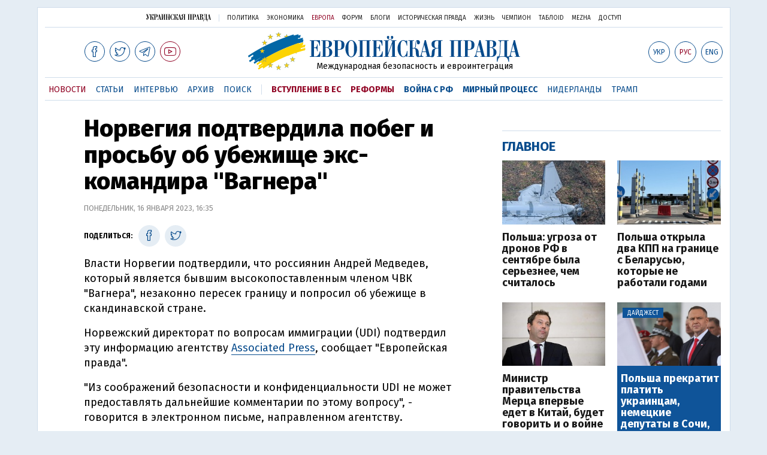

--- FILE ---
content_type: text/html; charset=utf-8
request_url: https://www.eurointegration.com.ua/rus/news/2023/01/16/7154248/
body_size: 17375
content:
<!DOCTYPE html>
<html lang="ru">
<head>
   
<script async src="https://cdn.onthe.io/io.js/BatfCWqbjmxr"></script>
   
<script>
    window._io_config = window._io_config || {};
    window._io_config["0.2.0"] = window._io_config["0.2.0"] || [];
    window._io_config["0.2.0"].push({
        page_url: "https://www.eurointegration.com.ua/rus/news/2023/01/16/7154248/",
        page_url_canonical: "/news/2023/01/16/7154248/",
        page_title: "Норвегия подтвердила побег и просьбу об убежище экс-командира &quot;Вагнера&quot;",
        page_type: "article",
        page_language: "ru",

        article_authors: [],
        article_categories: ["Норвегия"],
        article_subcategories: ["Норвегия"],
        article_type: "news",
        article_word_count: "310",
        article_publication_date: "Mon, 16 Jan 2023 16:35:08 +0200"

    });
    </script>

   
<title>Норвегия подтвердила побег и просьбу об убежище экс-командира ''Вагнера'' | Европейская правда</title>
   
<meta name="viewport" content="width=device-width,initial-scale=1,maximum-scale=1,user-scalable=yes">
   
<link href="https://fonts.googleapis.com/css?family=Fira+Sans:400,400i,700,700i,800,800i&amp;subset=cyrillic" rel="stylesheet">
<link rel="stylesheet" href="/misc/v3/index.css?v=26">
<link rel="stylesheet" href="/misc/v3/responsive.css?v=18">



<script src="/misc/v3/jquery-1.9.1.min.js"></script>
   
<script src="/misc/v3/common.js?v=9"></script>
   
<script src="/misc/v3/matchMedia.js"></script>


   
<script src="/misc/v3/endless_rus.js?v=3"></script>

   
<meta name="google-site-verification" content="tWwp9J-eMNf-6HWgQzkKELIHtAw9jQO63DHPWqBo-rc" />



   
<meta name="robots" content="index,follow">


   
<link rel="canonical" href="https://www.eurointegration.com.ua/rus/news/2023/01/16/7154248/" />

   
<link rel="amphtml" href="https://www.eurointegration.com.ua/rus/news/2023/01/16/7154248/index.amp" />

   
<link rel="alternate" href="https://www.eurointegration.com.ua/rus/news/2023/01/16/7154248/" hreflang="ru" /><link rel="alternate" href="https://www.eurointegration.com.ua/news/2023/01/16/7154248/" hreflang="uk" />
    
    
   
<meta property="og:title" content="Норвегия подтвердила побег и просьбу об убежище экс-командира “Вагнера”"/>
   
<meta property="og:type" content="politician"/>

   
<meta property="og:url" content="https://www.eurointegration.com.ua/rus/news/2023/01/16/7154248/"/>
   
<meta property="og:image" content="https://img.eurointegration.com.ua/images/doc/d/a/da939aa-8.jpg"/>
   
<meta property="og:site_name" content="Европейская правда"/>
   
<meta property="fb:app_id" content="552500884859152"/>
   
<meta property="og:description"  content="Власти Норвегии подтвердили, что россиянин Андрей Медведев, который является бывшим высокопоставленным членом ЧВК “Вагнера”, незаконно пересек границу и попросил об убежище в скандинавской стране."/>


   
<meta name="twitter:card" content="summary_large_image">
   
<meta name="twitter:site" content="@EuropeanPravda">
   
<meta name="twitter:title" content="Норвегия подтвердила побег и просьбу об убежище экс-командира “Вагнера”">
   
<meta name="twitter:description" content="Власти Норвегии подтвердили, что россиянин Андрей Медведев, который является бывшим высокопоставленным членом ЧВК “Вагнера”, незаконно пересек границу и попросил об убежище в скандинавской стране.">
   
<meta name="twitter:image:src" content="https://img.eurointegration.com.ua/images/doc/d/a/da939aa-8.jpg">





<script type="application/ld+json">
{
    "@context": "https://schema.org",
    "@type": "NewsArticle",
    "headline": "Норвегия подтвердила побег и просьбу об убежище экс-командира \"Вагнера\"",
    "name": "Норвегия подтвердила побег и просьбу об убежище экс-командира \"Вагнера\"",
    "datePublished": "2023-01-16T16:35:08+02:00",
    "dateModified": "2023-01-16T16:35:08+02:00",
    "description": "Власти Норвегии подтвердили, что россиянин Андрей Медведев, который является бывшим высокопоставленным членом ЧВК “Вагнера”, незаконно пересек границу и попросил об убежище в скандинавской стране.",
    "mainEntityOfPage": {
        "@type":"WebPage",
        "@id":"https://www.eurointegration.com.ua/rus/news/2023/01/16/7154248/"
    },
    "author": {
        "@type": "Organization",
        "name": "Европейская правда"
    },
    "image": {
        "@type": "ImageObject",
        "url": "https://img.eurointegration.com.ua/images/doc/d/a/da939aa-8.jpg",
        "width": 644,
        "height": 530
    },
    "publisher": {
        "@type": "Organization",
        "name": "Европейская правда",
        "logo": {
            "@type": "ImageObject",
            "url": "https://img.eurointegration.com.ua/images/publisher-euro-logo.png",
            "width": 445,
            "height": 60
        }
    }
}
</script>


   
<link title="" type="application/rss+xml" rel="alternate" href="http://www.eurointegration.com.ua/rss/">
   
<link rel="shortcut icon" href="/favicon.ico">




<style>
.thumb-wrap {
  position: relative;
  padding-bottom: 56.25%; 
  height: 0;
  overflow: hidden;
}
.thumb-wrap iframe {
  position: absolute;
  top: 0;
  left: 0;
  width: 100%;
  height: 100%;
  border-width: 0;
  outline-width: 0;
}
.jc-right:before {content: "\e60e";}
.jc-left:before {content: "\e60d";}
</style>


<style type="text/css">
<!--

.zoomimg:after {background-image: url(https://www.eurointegration.com.ua/files/2/f/2f3dee0-zoom1.svg) !important;}

@media screen and (min-width: 921px) {
.top_all_sections .top_menu__link:first-child {margin-left: 12px; margin-right: 12px;}
.top_options .top_options__item:last-child {margin-left: 12px; margin-right: 12px;}
}

@media screen and (max-width: 600px) {
.post__social__item {width: 36px; min-width: 36px;}
}
@media screen and (min-width: 780px) and (max-width: 920px) {
.post__social__item {min-width: 36px;}
}

.layout_section_inner .content_column {width: 95%;}

@media screen and (max-width: 920px) {
.modal_local {top: 98px !important;}
}

.article_main .article__date {font: 12px/1.3em fira sans, Arial, sans-serif;}
.article_img .article__media {margin-right: 10px;}
@media screen and (max-width: 920px) {
.layout_news_inner .right_column_content {display: none;}
}

.article_story_grid .article__date {font: 12px/1.3em fira sans, Arial, sans-serif;}
.article_main .article__subtitle {font: 17px/1.1em fira sans, Arial, sans-serif;}
.article_story_grid .article__title a:after {margin: 0 10px;}
.article_choice .article__title a:after {margin: 0 10px;}
.label {font: 22px/1em fira sans, Arial, sans-serif; font-weight: bold;}
.common_content_articles .label {padding-bottom: 14px;}
.news > div.article_img:first-child {margin-top: 10px;}
.post__text ol {list-style: decimal; display: block; margin-block-start: 0; margin-block-end: 1em; margin-inline-start: 0px; margin-inline-end: 0px; padding-inline-start: 20px; padding-left: 32px;}
.post__text ol li {position: relative; padding: 10px 0 10px 10px;}
.post__text ul {list-style: none; display: block; margin-block-start: 0; margin-block-end: 1em; margin-inline-start: 0px; margin-inline-end: 0px; padding-inline-start: 20px;}
.post__text ul li {position: relative; padding: 10px 0 10px 10px;}
.post__text ul li:before {content: ''; width: 9px; height: 9px; border-radius: 50%; background: #111; position: absolute; left: -18px; top: 18px; z-index: 2;}
.advtext_mob {display: block; font-family: 'proxima_nova_rgregular', Arial,sans-serif; font-size: 9px; color: #bbb; text-transform: uppercase; text-align: left; margin-top: 5px; margin-bottom: 5px;}
@media screen and (min-width: 500px) {.advtext_mob {display: none;}}

.fb_iframe_widget_fluid_desktop, .fb_iframe_widget_fluid_desktop span, .fb_iframe_widget_fluid_desktop iframe {width: 100% !important;}
@media screen and (max-width: 920px) {
.article__topic {width: 100%; padding: 12px 0 12px 0; float: none;}
}
.modal-content {font-family: fira,Arial,sans-serif; font-weight: 600;}

@media screen and (max-width: 640px) {
.all-menu__additional {display: block; width: 100%; margin-top: 10px;}
.modal_local {overflow: auto; height: 100vh;}
}

@media screen and (min-width: 1024px) {.block_post_small {width: 705px; margin: 0 auto;}}
.post__photo img {width: 100%; height: auto;}

.block_side_banner > * {display: none;}
.block_side_banner > *:not(script):not(style) {display: block; margin: 0 auto 15px auto;}

.post__text h3, .post__text h3 b, .post__text h3 strong, .header1, .header1 b, .header1 strong {
    font: 25px/1.1em 'fira', Arial, sans-serif; font-weight: 600;
    margin: 15px 0 10px 0;
    text-align: left !important;
    background: none;
}

.hl, .left_border {background: #e5edf4; padding: 20px !important; margin: 10px -15px; font-size: 19px; line-height: 1.3em;}
.hl_info {background: #fff; border: #cfddeb 1px solid; color: #444; padding: 15px !important; margin: 10px -15px 10px 15px; font-size: 15px;} 

.top_content_article .article_main {height: calc(100% – 15px);}
.post__text h3, .post__text h3 b, .post__text h3 strong, .header1, .header1 b, .header1 strong {
    font: 25px/1.1em fira sans, Arial, sans-serif;
}

.post__service_bottom {margin-bottom: 20px;}

.fh .layout_main {padding-top: 25px;}
.header1, .header1 b, .header1 strong {font-weight: 700;}
-->
</style>


<script>
	$( document ).ready(function() {
		moveTopBanner();
	})
           
$( window ).resize(function() {
moveTopBanner();
	}).resize();
               

function  moveTopBanner() {
		var $div;
		var mq = window.matchMedia("(min-width: 920px)");

		if (mq.matches) {
			$div = $('.top_content > .unit_fpage-banner');
            console.log ('1');
			if ($div.length) {
				$div.remove();
				$div.eq(0).prependTo('.common_content_articles');
			}
		} else {
			$div = $('.common_content_articles > .unit_fpage-banner');
             console.log ('2');
			if ($div.length) {
				$div.remove();
				$div.eq(0).appendTo('.top_content');
			}
		}
	}

 </script>

       
      
<style>
           .top_content .unit_fpage-banner {order: 1; width: 100%; padding-left: 12px; padding-right: 12px;}
       </style>


<!-- GA -->

<script>
  (function(i,s,o,g,r,a,m) { i['GoogleAnalyticsObject']=r;i[r]=i[r]||function() { 
  (i[r].q=i[r].q||[]).push(arguments) } ,i[r].l=1*new Date();a=s.createElement(o),
  m=s.getElementsByTagName(o)[0];a.async=1;a.src=g;m.parentNode.insertBefore(a,m)
   } )(window,document,'script','//www.google-analytics.com/analytics.js','ga');
  ga('create', 'UA-554376-13', 'auto');
  ga('send', 'pageview');
</script>


<script async src="https://pagead2.googlesyndication.com/pagead/js/adsbygoogle.js?client=ca-pub-4177955927398446"
     crossorigin="anonymous"></script>


<!--script async="async" src="https://securepubads.g.doubleclick.net/tag/js/gpt.js"></script>
<script async="async" src="https://cdn.membrana.media/egr/ym.js"></script>
<script>
    window.yieldMasterCmd = window.yieldMasterCmd || [];
    window.yieldMasterCmd.push(function() {
        window.yieldMaster.init({
            pageVersionAutodetect: true
        });
    });
</script-->



<!--style>
    .nts-ad {display: flex; flex-direction: column; align-items: center; justify-content: center}
    .nts-ad-h100 {height: 100px; overflow: hidden}
    .nts-ad-h200 {height: 200px; overflow: hidden}
    .nts-ad-h280 {height: 280px; overflow: hidden}
    .nts-ad-h600 {height: 600px; justify-content: flex-start}
    .mtb10 {margin-top: 20px; margin-bottom: 20px}
@media (max-width: 920px) {
        .nts-ad[data-ym-ad="EGR_SBR_1"], .nts-ad[data-ym-ad="EGR_SBR_2"] {display: none}
    }

@media(max-width: 640px) { 
        .nts-ad[data-ym-ad="EGR_ATA"] {height: 100px}
    }

@media(min-width: 921px) { 
        .nts-ad[data-ym-ad="EGR_BTA"] {height: 250px}
    }

@media (min-width: 921px) {
        .nts-ad[data-ym-ad="EGR_ITA"] {display: none}
    }

.fh .layout_article .layout_article_inner, .fh .layout_section .layout_section_inner {
    padding-top: 175px;
}

@media screen and (max-width: 920px) {
    .fh .layout_article .layout_article_inner, .fh .layout_section .layout_section_inner {
        padding-top: 138px;
    }
}

@media screen and (max-width:480px) {
.fh .layout_main_section .layout_news_inner, fh .layout_article .layout_article_inner, .fh .layout_section .layout_section_inner {
    padding-top: 98px
  }
}

.post__text h2 {padding: 18px 0 10px 0; font-size: 30px; line-height: 1.15em;}
@media screen and (max-width: 480px) {.post__text h2 {font-size: 24px;}}

</style-->


<!--script id="kGAnWxJiMeJ" data-sdk="1.0.5" data-cfasync="false" src="https://html-load.com/loader.min.js" charset="UTF-8" data="vkds2ucpkck5k9kspkipnjwv052028jokfpkskcrj28ksg2828kckfp5kcrkj28okfpkc28kgkcf2ckskskfp5g2028k2okfpk5218kmkcki21jk5v0kfp2gnfjwv02gp2iko" onload="(function() { let l=!1,k=Math.random().toString(),a='html-load.com';window.addEventListener('message',e=> { e.data===k+'_as_res'&&(l=!0) } ),window.postMessage(k+'_as_req','*'),new Promise(e=> { let t=Math.random().toString(),r=Math.random().toString();window.addEventListener('message',e=>e.data===t&&window.postMessage(r,'*')),window.addEventListener('message',t=>t.data===r&&e()),window.postMessage(t,'*') } ).then(()=> { window.setTimeout(()=> { if(!l) { setInterval(()=>document.querySelectorAll('link,style').forEach((e)=>e.remove()),100);let e=atob('RmFpbGVkIHRvIGxvYWQgd2Vic2l0ZSBwcm9wZXJseSBzaW5jZSA')+a+atob('IGlzIGJsb2NrZWQuIFBsZWFzZSBhbGxvdyA')+a;throw alert(e),fetch('https://error-report.com/report?type=loader_light&url='+btoa(location.href)+'&error='+btoa(e), { method:'POST' } ).then(e=>e.text()).then(t=> { let r=document.createElement('iframe');r.src='https://report.error-report.com/modal?eventId='+t+'&error='+btoa(e)+'&domain='+a,r.setAttribute('style','width: 100vw; height: 100vh; z-index: 2147483647; position: fixed; left: 0; top: 0;'),document.body.appendChild(r);let o=e=> { 'close-error-report'===e.data&&(r.remove(),window.removeEventListener('message',o)) } ;window.addEventListener('message',o) } ).catch(e=> { confirm(navigator.language.toLowerCase().startsWith('ko')?decodeURIComponent(escape(atob('[base64]'))):atob('[base64]'))?location.href='https://report.error-report.com/modal?eventId=&error='+btoa(e.toString())+'&domain='+a:location.reload() } ),Error(e) }  } ,1e3) } ); } )()" onerror="(function() { let e=document.getElementById('kGAnWxJiMeJ'),t=document.createElement('script');for(let r=0;r<e.attributes.length;r++)t.setAttribute(e.attributes[r].name,e.attributes[r].value);let s=new window.URL(e.src),a=['html-load.com','fb.html-load.com','content-loader.com','fb.content-loader.com'];if(void 0===window.as_retry&&(window.as_retry=0),window.as_retry>=a.length) { setInterval(()=>document.querySelectorAll('link,style').forEach((e)=>e.remove()),100);let o=atob('RmFpbGVkIHRvIGxvYWQgd2Vic2l0ZSBwcm9wZXJseSBzaW5jZSA')+a[0]+atob('IGlzIGJsb2NrZWQuIFBsZWFzZSBhbGxvdyA')+a[0];throw alert(o),fetch('https://error-report.com/report?type=loader_light&url='+btoa(location.href)+'&error='+btoa(o), { method:'POST' } ).then(e=>e.text()).then(e=> { let r=document.createElement('iframe');r.src='https://report.error-report.com/modal?eventId='+e+'&error='+btoa(o)+'&domain='+a[0],r.setAttribute('style','width: 100vw; height: 100vh; z-index: 2147483647; position: fixed; left: 0; top: 0;'),document.body.appendChild(r);let f=e=> { 'close-error-report'===e.data&&(r.remove(),window.removeEventListener('message',f)) } ;window.addEventListener('message',f) } ).catch(o=> { let l=navigator.language.toLowerCase().startsWith('ko')?decodeURIComponent(escape(atob('[base64]'))):atob('[base64]');confirm(l)?location.href='https://report.error-report.com/modal?eventId=&error='+btoa(o.toString())+'&domain='+a[0]:location.reload() } ),Error(o) } s.host=a[window.as_retry++],t.setAttribute('src',s.href),t.setAttribute('as-async','true'),e.setAttribute('id', e.getAttribute('id')+'_'),e.parentNode.insertBefore(t,e),e.remove(); } )()"></script-->


<style>
.post__text h2 {
    padding: 18px 0 10px 0;
    font-size: 30px;
    line-height: 1.15em;
}

@media screen and (max-width: 480px) {
    .post__text h2 {
        font-size: 24px;
    }
}
</style>

</head>

<body>


<div class="unit_header-banner">

</div>

<header class="header">
   
<div class="layout">
       
<nav class="block block_project_menu">
           
<ul class="project_menu layout_width">
<li class="project_menu__item">
   
<a href="//www.pravda.com.ua/rus/" class="main_up_logo_rus">Украинская правда</a>
</li>
<li class="project_menu__item">
   
<span class="project_menu__spacer"></span>
</li>
<li class="project_menu__item">
   
<a href="//www.pravda.com.ua/rus/" class="project_menu__link">Политика</a>
</li>
<li class="project_menu__item">
   
<a href="//www.epravda.com.ua/rus/" class="project_menu__link">Экономика</a>
</li>
<li class="project_menu__item">
   
<a href="//www.eurointegration.com.ua/rus/" class="project_menu__link project_menu__link_active">Европа</a>
</li>
<li class="project_menu__item">
   
<a href="//forum.pravda.com.ua" class="project_menu__link">Форум</a>
</li>
<li class="project_menu__item">
   
<a href="//blogs.pravda.com.ua" class="project_menu__link">Блоги</a>
</li>
<li class="project_menu__item">
   
<a href="//www.istpravda.com.ua" class="project_menu__link">Историческая правда</a>
</li>
<li class="project_menu__item">
   
<a href="//life.pravda.com.ua" class="project_menu__link">Жизнь</a>
</li>
<li class="project_menu__item">
   
<a href="//champion.com.ua" class="project_menu__link">Чемпион</a>
</li>
<li class="project_menu__item">
   
<a href="//tabloid.pravda.com.ua" class="project_menu__link">ТаблоID</a>
</li>
<li class="project_menu__item">
   
<a href="//mezha.media/" class="project_menu__link">Mezha</a>
</li>
<li class="project_menu__item">
   
<a href="//dostup.pravda.com.ua" class="project_menu__link">Доступ</a>
</li>

           
</ul>
       
</nav>
       
<div class="header__content">
           
<div class="layout__inner_head">
               
<div class="top_all_sections ">
                   
<a class="top_menu__link modal_menu_open menu-link" onclick="return false; ><span class="icon-menu"></span></a>
                   
<a href="https://www.facebook.com/eupravda" target="_blank" class="top__social__item"><span class="icon-facebook"></span></a>
                   
<a href="https://twitter.com/EuropeanPravda" target="_blank" class="top__social__item"><span class="icon-twitter"></span></a>
            	  
<a href="https://t.me/EurointegrationComUA" target="_blank" class="top__social__item"><span class="icon-telegram"></span></a>
                  
<a href="https://www.youtube.com/@EuroPravda" target="_blank" class="top__social__item top__social__item_red"><span class="icon-youtube"></span></a>
               
</div>
               
<div class="top_options">
                   
<!--<a href="" class="top_options__item top_options__item_lang"><span class="options_text"><span class="">Укр</span> / <span class=" top_options__item_active">Рус</span></span></a>-->
                    
                   
<a href="/news/2023/01/16/7154248/" class="top_options__item top_options__item_lang"><span class="options_text">Укр</span></a>
                   
<a href="/rus/news/2023/01/16/7154248/" class="top_options__item top_options__item_active top_options__item_lang"><span class="options_text">Рус</span></a>
                   
<a href="/eng/" class="top_options__item top_options__item_lang"><span class="options_text">Eng</span></a>
                    
                   
<a href="https://www.eurointegration.com.ua/rus/search/" onclick="return false;  class="top_options__item top_options__item_search modal_search_open search-link"><span class="icon-search"></span></a>
               
</div>
                
               
<div class="main_logo">
                   
<h1><a class="main_logo__link" href="/rus/"><span class="main_logo__symbol"></span><span class="main_logo__image_rus">Европейская правда</span></a></h1>
                   
<div class="main_logo__description">Международная безопасность и евроинтеграция</div>
               
</div>
           
</div>

           
<div data-vr-zone="Mobile main menu" class="modal_menu modal_local">
               
<div class="close-link-menu">
                   
<div><a onclick="return false;  href=""><span class="icon-close"></span></a></div>
               
</div>
               
<div class="layout">
                   
<div class="layout__inner">
                       
<div class="wide-nav">
                           
<ul class="all-menu__main">

                               
<li data-vr-contentbox="Навигатор" data-vr-contentbox-url="http://navigator.eurointegration.com.ua" target="_blank" class="all-menu__main__item">
                                   
<a data-vr-headline href="http://navigator.eurointegration.com.ua" target="_blank" class="all-menu__main__link">Навигатор</a>
                               
</li>

                               
<li data-vr-contentbox="Новости" data-vr-contentbox-url="/rus/news/" class="all-menu__main__item">
                                   
<a data-vr-headline href="/rus/news/" class="all-menu__main__link">Новости</a>
                               
</li>

                               
<li data-vr-contentbox="Темы" data-vr-contentbox-url="/rus/tags/" class="all-menu__main__item">
                                   
<a data-vr-headline href="/rus/tags/" class="all-menu__main__link">Темы</a>
                               
</li>

                               
<li data-vr-contentbox="Статьи" data-vr-contentbox-url="/rus/articles/" class="all-menu__main__item">
                                   
<a data-vr-headline href="/rus/articles/" class="all-menu__main__link">Статьи</a>
                               
</li>

                               
<li data-vr-contentbox="Интервью" data-vr-contentbox-url="/rus/interview/" class="all-menu__main__item">
                                   
<a data-vr-headline href="/rus/interview/" class="all-menu__main__link">Интервью</a>
                               
</li>

                               
<li data-vr-contentbox="Колонки" data-vr-contentbox-url="/rus/experts/" class="all-menu__main__item">
                                   
<a data-vr-headline href="/rus/experts/" class="all-menu__main__link">Колонки</a>
                               
</li>

                               
<li data-vr-contentbox="Архив" data-vr-contentbox-url="/rus/archives/" class="all-menu__main__item">
                                   
<a data-vr-headline href="/rus/archives/" class="all-menu__main__link">Архив</a>
                               
</li>

                               
<li data-vr-contentbox="Поиск" data-vr-contentbox-url="/rus/search/" class="all-menu__main__item">
                                   
<a data-vr-headline href="/rus/search/" class="all-menu__main__link">Поиск</a>
                               
</li>

                           
</ul>
                           
<ul class="all-menu__sections">

<li class="all-menu__sections__item"> <a href="/rus/tags/eu-ukraine/" class="all-menu__sections__link top_menu__link_selected_red">Вступление в ЕС</a> </li> <li class="all-menu__sections__item"> <a href="/rus/tags/reforms/" class="all-menu__sections__link top_menu__link_selected_red">Реформы</a> </li> <li class="all-menu__sections__item"> <a href="/rus/tags/russian-crisis/" class="all-menu__sections__link">Война с РФ</a> </li> <li class="all-menu__sections__item"> <a href="/rus/tags/peace-talks/" class="all-menu__sections__link">Мирный процесс</a> </li> <li class="all-menu__sections__item"> <a href="/rus/tags/netherlands/" class="all-menu__sections__link">Нидерланды</a> </li> <li class="all-menu__sections__item"> <a href="/rus/tags/trump/" class="all-menu__sections__link">Трамп</a> </li>

                           
</ul>
                           
<ul class="all-menu__additional">
<li class="all-menu__additional__item">
   
<a href="//www.pravda.com.ua/rus/" class="all-menu__additional__link">Украинская правда</a>
</li>
<li class="all-menu__additional__item">
   
<a href="//www.epravda.com.ua/rus/" class="all-menu__additional__link">Экономика</a>
</li>
<li class="all-menu__additional__item">
   
<a href="//www.eurointegration.com.ua/rus/" class="all-menu__additional__link all-menu__additional__link_active">Европа</a>
</li>
<li class="all-menu__additional__item">
   
<a href="//forum.pravda.com.ua" class="all-menu__additional__link">Форум</a>
</li>
<li class="all-menu__additional__item">
   
<a href="//blogs.pravda.com.ua" class="all-menu__additional__link">Блоги</a>
</li>
<li class="all-menu__additional__item">
   
<a href="//www.istpravda.com.ua" class="all-menu__additional__link">Историческая правда</a>
</li>
<li class="all-menu__additional__item">
   
<a href="//life.pravda.com.ua" class="all-menu__additional__link">Жизнь</a>
</li>
<li class="all-menu__additional__item">
   
<a href="//tabloid.pravda.com.ua" class="all-menu__additional__link">ТаблоID</a>
</li>
<li class="all-menu__additional__item">
   
<a href="//mezha.media/" class="all-menu__additional__link">Mezha</a>
</li>
<li class="all-menu__additional__item">
   
<a href="//dostup.pravda.com.ua" class="all-menu__additional__link">Доступ</a>
</li>
                           
</ul>
                            
                           
<div class="menu-social">
                               
<a class="menu-social__item" href="https://www.facebook.com/eupravda" target="_blank"><span class="icon-facebook"></span></a>
                               
<a class="menu-social__item" href="https://twitter.com/EuropeanPravda" target="_blank"><span class="icon-twitter"></span></a>
                               
<a class="menu-social__item" href="https://t.me/EurointegrationComUA" target="_blank"><span class="icon-telegram"></span></a>
                               
<a class="menu-social__item menu-social__item_red" href="https://www.youtube.com/@EuroPravda" target="_blank"><span class="icon-youtube"></span></a>
                           
</div>
                       
</div>
                   
</div>
               
</div>
           
</div>

           
<div class="modal modal_search modal_local">
               
<div class="close-link close-link-search">
                   
<div><a onclick="return false;  href=""><span class="icon-close"></span></a></div>
               
</div>
               
<div class="layout">
                   
<div class="dialog dialog_search">
                       
<div class="search-container">
                           
<form action="https://www.eurointegration.com.ua/rus/search/" method="get">
                               
<div class="search-form">
                                   
<div><input name="search" class="search-field" type="text" placeholder="Что вы ищете?"></div>
                                   
<div><input class="search-button" type="submit" value="Найти"></div>
                               
</div>
                           
</form>
                       
</div>
                   
</div>
               
</div>
           
</div>
       
</div>
        
       
<div id="current_id" style="display: none;">7154248</div>
       
<nav data-vr-zone="Main menu" class="block block_menu">
           
<div class="layout__width">
               
<div class="nav-wrapper priority-nav">
                   
<ul class="top_menu">

                       
<li data-vr-contentbox="Новости" data-vr-contentbox-url="/rus/news/" class="top_menu__item">
                           
<a data-vr-headline href="/rus/news/" class="top_menu__link top_menu__link_active">Новости</a>
                       
</li>

                       
<li data-vr-contentbox="Статьи" data-vr-contentbox-url="/rus/articles/" class="top_menu__item">
                           
<a data-vr-headline href="/rus/articles/" class="top_menu__link">Статьи</a>
                       
</li>

                       
<li data-vr-contentbox="Интервью" data-vr-contentbox-url="/rus/interview/" class="top_menu__item">
                           
<a data-vr-headline href="/rus/interview/" class="top_menu__link">Интервью</a>
                       
</li>

                       
<li data-vr-contentbox="Архив" data-vr-contentbox-url="/rus/archives/" class="top_menu__item">
                           
<a data-vr-headline href="/rus/archives/" class="top_menu__link">Архив</a>
                       
</li>

                       
<li data-vr-contentbox="Поиск" data-vr-contentbox-url="/rus/search/" class="top_menu__item">
                           
<a data-vr-headline href="/rus/search/" class="top_menu__link">Поиск</a>
                       
</li>


                       
<li class="top_menu__item">
                           
<span class="top_menu__spacer"></span>
                       
</li>


<li class="top_menu__item"> <a href="/rus/tags/eu-ukraine/" id="7134960" class="top_menu__link top_menu__link_selected_red">Вступление в ЕС</a> </li> <li class="top_menu__item"> <a href="/rus/tags/reforms/" id="7212963" class="top_menu__link top_menu__link_selected_red">Реформы</a> </li> <li class="top_menu__item"> <a href="/rus/tags/russian-crisis/" id="7133593" class="top_menu__link top_menu__link_selected">Война с РФ</a> </li> <li class="top_menu__item"> <a href="/rus/tags/peace-talks/" id="7205977" class="top_menu__link top_menu__link_selected">Мирный процесс</a> </li> <li class="top_menu__item"> <a href="/rus/tags/netherlands/" id="7079348" class="top_menu__link">Нидерланды</a> </li> <li class="top_menu__item"> <a href="/rus/tags/trump/" id="7079497" class="top_menu__link">Трамп</a> </li>

                   
</ul>
               
</div>
           
</div>
       
</nav>
   
</div>
   
</div>
</header>
<div class="layout layout_main layout_news" id="endless7154248">
   
<div class="layout_news_inner">
       
<div class="article_content">
           
<div class="content_news_column">
               
<article class="post">
                   
<header class="post__header">
                       
<h1 class="post__title">Норвегия подтвердила побег и просьбу об убежище экс-командира "Вагнера"</h1>
                       
<div class="post__time">Понедельник, 16 января 2023, 16:35</div>
                   
</header>
                   
<div class="block_post">
                       
<aside class="post__service">
                           
<div class="post__statistic">

                           
</div>
                            
<script type="text/javascript">
function fb_share(share_url) {
  FB.ui({
    method: 'share',
    href: share_url,
  }, function(response){});
}

function tw_share(share_url, share_title) {
    var loc = share_url;
    var title  = encodeURIComponent(share_title);
    window.open('http://twitter.com/share?url=' + loc + '&text=' + encodeURIComponent(share_title) + '&via=EuropeanPravda&', 'twitterwindow', 'height=450, width=550, top='+($(window).height()/2 - 225) +', left='+$(window).width()/2 +', toolbar=0, location=0, menubar=0, directories=0, scrollbars=0');
}

</script>
                            
                           
<div class="post__social post__social_top">
                               
<span class="post__social_text">Поделиться:</span>
				               
<a href="https://www.facebook.com/sharer/sharer.php?u=https://www.eurointegration.com.ua/rus/news/2023/01/16/7154248/" class="post__social__item post__social__item_facebook" target="_blank"><span class="icon icon-facebook"></span></a>
                               
<!--a href="" onclick="fb_share('https://www.eurointegration.com.ua/rus/news/2023/01/16/7154248/'); return false;" class="post__social__item post__social__item_facebook"><span class="icon icon-facebook"></span></a-->
                               
<a href="" onclick="tw_share('https://www.eurointegration.com.ua/rus/news/2023/01/16/7154248/', 'Норвегия подтвердила побег и просьбу об убежище экс-командира "Вагнера"'); return false;" class="post__social__item post__social__item_twitter"><span class="icon icon-twitter"></span></a>
                            </div>
                        </aside>
                        <div class="post__text" data-io-article-url="https://www.eurointegration.com.ua/rus/news/2023/01/16/7154248/"><p>Власти Норвегии подтвердили, что россиянин Андрей Медведев, который является бывшим высокопоставленным членом ЧВК "Вагнера", незаконно пересек границу и попросил об убежище в скандинавской стране.</p>
<p>Норвежский директорат по вопросам иммиграции (UDI) подтвердил эту информацию агентству <a href="https://apnews.com/" target="_blank">Associated Press</a>, сообщает "Европейская правда".</p>
<p>"Из соображений безопасности и конфиденциальности UDI не может предоставлять дальнейшие комментарии по этому вопросу", - говорится в электронном письме, направленном агентству.</p>
<p>Дело Медведева передали норвежской иммиграционной полиции, а россиянина перевели в Осло, где поместили в центр для нарушителей миграционного законодательства. Полиция Норвегии отказалась комментировать этот случай.</p><div class="main_300_banner_mobile"></div>
<p>На прошлой неделе полиция Норвегии сообщила о незаконном въезде мужчины из России, которого тогда идентифицировали только как "иностранец". Его задержали пограничники. Мужчина зашел в частный дом в пограничной зоне и попросил вызвать полицию.</p>
<div class="image-box image-box_center" style="max-width: 625px;"><img alt="&nbsp;" src="https://img.eurointegration.com.ua/images/doc/5/c/5c477ff-8.jpg" title="" />
<div class="image-box__caption">
<p>Экс-командир "Вагнера" А. Медведев</p>
<p><span style="background-color: #f2fcc4; font-size: 10px; text-transform: uppercase;">ИСТОЧНИК: TELEGRAM GULAGU.NET</span></p>
</div>
</div>
<p>Полиция сообщила, что поздно вечером в четверг российские пограничники проинформировали ее о том, что обнаружили следы на снегу, которые могли свидетельствовать о чьем-то незаконном пересечении границы.</p>
<p>По сообщению норвежского информационного агентства NTB в понедельник, Медведев скрывался с тех пор, как покинул группу "Вагнера" 6 июля после окончания четырехмесячного контракта.</p>
<p>Российское издание "<a href="https://meduza.io/feature/2023/01/16/gulagu-net-byvshiy-naemnik-chvk-vagnera-sbezhal-v-norvegiyu-i-poprosil-politicheskogo-ubezhischa" target="_blank">Медуза</a>" пишет, что Медведев был командиром подразделения, в которое входил Евгений Нужин - наемник "Вагнера", чью казнь кувалдой <a href="https://www.pravda.com.ua/news/2022/11/13/7376139/" target="_blank"><strong>зафиксировали на видео</strong></a>, появившемся в сети в ноябре.</p>
<p>Основатель проекта Gulagu.net (российская правозащитная организация и сайт, борющийся с пытками. - Ред.) Владимир Осечкин <a href="https://t.me/NetGulagu/4241" target="_blank">сообщил</a>, что Медведев перешел границу с Норвегией в районе населенного пункта Никель Мурманской области.</p>
<div class="article__topic">
    <div class="article__topic__title"></div>

    <div class="article article_topic">

        <div class="article__title"><a href="/rus/news/2023/01/9/7153820/">В США обеспокоены ростом влияния ЧВК "Вагнера" в Сербии, Беларуси и Африке - СМИ</a></div>
    </div>
</div><p></p>
<p>Осечкин подчеркнул, что это впервые из РФ в Европу за все время с начала войны против Украины сбежал бывший командир одного из подразделений по сути террористической группы "Вагнера", который согласился давать показания и разоблачать олигарха и террориста Евгения Пригожина.</p>
<p>По словам Осечкина, Медведев был свидетелем многих казней и внесудебных расправ со стороны службы безопасности Пригожина, которые те совершали в отношении тех, кто отказывался воевать против украинцев и хотел покинуть ряды "Вагнера". После ухода Медведева из "Вагнера" сам Пригожин и его служба безопасности пытались его задержать. Медведев опасался, что его могут казнить.</p></div>
                        
<div class="post__subscribe_bottom">
    <div class="post__subscribe_text">Подписывайся на "Европейскую правду"!</div>
    <div class="post__subscribe_wrapper">
        <a class="post__subscribe__item" href="https://www.facebook.com/eupravda" target="_blank"><span class="icon-facebook"></span></a>
        <a class="post__subscribe__item" href="https://twitter.com/EuropeanPravda" target="_blank"><span class="icon-twitter"></span></a>
        <a class="post__subscribe__item" href="https://t.me/EurointegrationComUA" target="_blank"><span class="icon-telegram"></span></a>
        <a class="post__subscribe__item post__subscribe__item_red" href="https://www.youtube.com/@EuroPravda" target="_blank"><span class="icon-youtube"></span></a>
    </div>
</div>
                        
<div class="post__report">Если вы заметили ошибку, выделите необходимый текст и нажмите Ctrl+Enter, чтобы сообщить об этом редакции.</div>


                        <div class="post__tags">

                            <span class="post__tags__item"><a href="/rus/tags/norway/">Норвегия</a></span>

                        </div>


<div class="advtext">Реклама:</div>
<!-- eurointegration 3 -->
<ins class="adsbygoogle"
     style="display:block"
     data-ad-client="ca-pub-4177955927398446"
     data-ad-slot="7086911854"
     data-ad-format="auto"
     data-full-width-responsive="true"></ins>
<script>
     (adsbygoogle = window.adsbygoogle || []).push({});
</script>


                        <aside class="block_choice_mobile"></aside>
                        <div class="article_300_banner_mobile"></div>
                        <a name="comments"></a>

                        <div class="fb-comments" data-href="https://www.eurointegration.com.ua/news/2023/01/16/7154248/" data-width="100%" data-numposts="2" data-colorscheme="light"></div>

                    </div>
                </article>
            </div>
        </div>
        <aside class="right_article_column">
            <div class="right_column_content">

                <div class="main_300_banner">
                    <div class="block_side_banner">

                    </div>
                </div>

<div class="block_news block_news_side_top"> <h2 class="label"><span>Главное</span></h2> <div class="block_news_side_top__inner"> <div class="article article_choice"> <div class="article__body"> <div class="article__media"> <img src="https://img.eurointegration.com.ua/images/doc/2/b/2b2dafc-------------220.jpg" alt="" class="article__img" width="220" height="136"> </div> <h3 class="article__title"><a href="/rus/news/2025/11/17/7225014/">Польша: угроза от дронов РФ в сентябре была серьезнее, чем считалось</a></h3> </div> </div> <div class="article article_choice"> <div class="article__body"> <div class="article__media"> <img src="https://img.eurointegration.com.ua/images/doc/2/f/2f5810e---------------2025-11-17-075825-220.jpg" alt="" class="article__img" width="220" height="136"> </div> <h3 class="article__title"><a href="/rus/news/2025/11/17/7225010/">Польша открыла два КПП на границе с Беларусью, которые не работали годами</a></h3> </div> </div> <div class="article article_choice"> <div class="article__body"> <div class="article__media"> <img src="https://img.eurointegration.com.ua/images/doc/4/a/4a66584-2025-11-16-19.17.24.jpg" alt="" class="article__img" width="220" height="136"> </div> <h3 class="article__title"><a href="/rus/news/2025/11/16/7225005/">Министр правительства Мерца впервые едет в Китай, будет говорить и о войне в Украине</a></h3> </div> </div> <div class="article article_choice article_choice_bg"> <div class="article__body"> <div class="article__media"> <img src="https://img.eurointegration.com.ua/images/doc/6/a/6ad1a42--------2.jpg" alt="" class="article__img" width="220" height="136"> <div class="article__label"><span>Дайджест</span></div> </div> <h3 class="article__title"><a href="/rus/news/2025/11/16/7225003/">Польша прекратит платить украинцам, немецкие депутаты в Сочи, газ из Греции: новости выходных</a></h3> </div> </div> </div> </div>
<div class="block_news block_news_side"> <div class="block__head"> <h2 class="label"><a href="/rus/news/">Последние новости</a></h2> </div> <div class="news"> <div class="article article_news"> <div class="article__time">10:12</div> <div class="article__title"><a href="/rus/news/2025/11/17/7225019/">В Литве создадут более четырех десятков центров кибербезопасности</a></div> </div> <div class="article article_news article_bold"> <div class="article__time">10:07</div> <div class="article__title"><a href="/rus/news/2025/11/17/7225018/">Туск: повреждение железной дороги между Варшавой и Люблином считают диверсией</a></div> </div> <div class="article article_news"> <div class="article__time">09:54</div> <div class="article__title"><a href="/rus/news/2025/11/17/7225017/"><em>видео</em>В Италии оползень уничтожил дом, два человека считаются пропавшими без вести</a></div> </div> <div class="article article_news article_bold"> <div class="article__time">09:30</div> <div class="article__title"><a href="/rus/news/2025/11/17/7225016/">СМИ: экс-госсекретарь США Помпео присоединился к набсовету Fire Point, производителя "Фламинго"</a></div> </div> <div class="article article_news"> <div class="article__time">08:57</div> <div class="article__title"><a href="/rus/news/2025/11/17/7225015/">Литва и Беларусь, вероятно, во вторник проведут "технические контакты" по застрявшим фурам</a></div> </div> <div class="article article_news article_bold"> <div class="article__time">08:53</div> <div class="article__title"><a href="/rus/news/2025/11/17/7225014/">Польша: угроза от дронов РФ в сентябре была серьезнее, чем считалось</a></div> </div> <div class="article article_news"> <div class="article__time">08:32</div> <div class="article__title"><a href="/rus/news/2025/11/17/7225013/">Переговоры по пенсионной реформе в Германии зашли в тупик</a></div> </div> </div> <div class="link_more"><a href="/rus/news/">Все новости</a></div> </div>
<div data-vr-zone="Choice" class="block_news block_choice_side"> <h2 class="label"><span>Выбор редактора</span></h2> <div class="block_choice_side__inner"> <div data-vr-contentbox="Успешные и &quot;страшные&quot; украинцы: есть ли угрозы от вступления в ЕС для экспорта и госбюджета" data-vr-contentbox-url="/rus/articles/2025/11/11/7224564/" class="article article_story_grid"> <div class="article__body"> <div class="article__media"> <img src="https://img.eurointegration.com.ua/images/doc/8/e/8e4f024-mytnytsya-705_400x224.jpg" width="400" height="224" alt="" class="article__img"> </div> <div class="article__content"> <h3 class="article__title"><a data-vr-headline href="/rus/articles/2025/11/11/7224564/">Успешные и "страшные" украинцы: есть ли угрозы от вступления в ЕС для экспорта и госбюджета</a></h3> <div class="article__date">11 ноября 2025 — <a href="/rus/authors/panchenko/">Юрий Панченко</a>, <a href="/rus/authors/sydorenko/">Сергей Сидоренко</a>, Европейская правда</div> </div> </div> </div> </div> </div>
            </div>
        </aside>
    </div>

    <div class="news_divide-banner">

    </div>

</div>

<div id="this_page" style="display: none;">7154248</div>
<div id="ids" style="display: none;"></div>
<div id="endless"></div>
<script type="text/javascript" src="https://platform.twitter.com/widgets.js"></script>
<script>
var url_title_arr = [];
url_title_arr[7154248] = [];
url_title_arr[7154248]['url'] = "https://www.eurointegration.com.ua/rus/news/2023/01/16/7154248/";
url_title_arr[7154248]['title'] = 'Норвегия подтвердила побег и просьбу об убежище экс-командира "Вагнера"';
</script>
<footer class="footer" id="footer">
    <div class="layout layout__inner_footer">
        <div class="footer__content">
            <div class="bottom_logo">
                <span class="bottom_logo__image_rus">Европейская правда</span>
            </div>
            <div class="footer__text"><p>© 2014-2022, Европейская правда, eurointegration.com.ua <b>(<a href="https://www.eurointegration.com.ua/rus/about/"><u>подробнее про нас</u></a>)</b>.<br>E-mail редакции: <a href="mailto:editors@eurointegration.com.ua">editors@eurointegration.com.ua</a></p>


<p>Использование новостей с сайта возможно только со ссылкой (гиперссылкой) на "Европейскую правду", www.eurointegration.com.ua. Републикация полного текста статей, интервью и колонок - <b>запрещена</b>.</p>

<p>Материалы с пометкой <b>PROMOTED</b> или <b>ПРИ ПОДДЕРЖКЕ</b>/<b>ЗА ПІДТРИМКИ</b> публикуются на правах рекламы.</p>

<p>
Проект реализуется при поддержке международных доноров: <b>National Endowment for Democracy</b> и <b>МИД Чешской республики</b>. Доноры не имеют влияния на содержание публикаций и могут с ними не соглашаться, ответственность за оценки несет исключительно редакция.</p>
<table style="width: 90%; margin-left: auto; margin-right: auto;"><tbody><tr><td>
<div class="image-box image-box_center" style="max-width: 1500px;"><table><tr>
<td><img alt="&nbsp;" src="https://img.eurointegration.com.ua/images/doc/f/6/f65a6d1-ned.gif" title="" /></td>
<td><a href=https://www.eurointegration.com.ua/articles/2023/02/1/7158266/><img alt="&nbsp;" src="https://img.eurointegration.com.ua/images/doc/3/f/3f00452-usaid-ukr.png" title="" /></a></td>
<td><img alt="&nbsp;" src="https://img.eurointegration.com.ua/images/doc/2/2/227f088-logo-irf-ukr.png" title="" /></td>
<td><img alt="&nbsp;" src="https://img.eurointegration.com.ua/images/doc/4/1/415abd5-logo-eu-ukr.png" title="" /></td>
</tr></table></div>
</td></tr></tbody></table>

</div>
            <div class="footer__social">
                <a href="https://www.facebook.com/eupravda" target="_blank" class="footer__social__item"><span class="icon-facebook"></span><span class="footer__social__item_follows">16,8k</span></a>
                <a href="https://twitter.com/EuropeanPravda" target="_blank" class="footer__social__item"><span class="icon-twitter"></span><span class="footer__social__item_follows">20k</span></a>
                <a href="/rus/rss-info/" target="_blank" class="footer__social__item"><span class="icon-rss"></span></a>
            </div>
            <div>

            </div>
        </div>
    </div>
</footer>
<script src="/misc/v3/priority-nav.js"></script> 
<script>
    $( document ).ready(function() {
        var wrapper = document.querySelector(".nav-wrapper");
        var nav = priorityNav.init({
            mainNavWrapper: ".nav-wrapper", 
            mainNav: ".top_menu",
            navDropdownLabel: '...',
            navDropdownClassName: "nav__dropdown", 
            navDropdownToggleClassName: "nav__dropdown-toggle", 
        });
    })
</script>

<div id="fb-root"></div>
<script>
window.fbAsyncInit = function() {
    FB.init({
          appId            : '552500884859152',
          autoLogAppEvents : true,
          xfbml            : true,
          version          : 'v2.12'
    });
};

(function(d, s, id) {
  var js, fjs = d.getElementsByTagName(s)[0];
  if (d.getElementById(id)) return;
  js = d.createElement(s); js.id = id;
  js.src = 'https://connect.facebook.net/uk_UA/sdk.js#xfbml=1&version=v2.12&appId=552500884859152&autoLogAppEvents=1';
  fjs.parentNode.insertBefore(js, fjs);
}(document, 'script', 'facebook-jssdk'));</script>

<script async src='https://cdn.onthe.io/io.js/BatfCWqbjmxr'></script> 

<script type="text/javascript" src="/misc/v2/errus.js"></script> 

<!--- 11091207 --><!--iframe name="n11091207" style="display:none"></iframe><script>(function(Ir,Lr,_r,r) { "use strict";function t(r) { function u() { var r=I(ho);return G[Ro](r,Go,Jr+":"+Zr),r } function t() { var r,r=u();return q[Ro](ur,r),(r=D[Ro](r))[Qr]=pr,r } function g() { return(sr&&!It?jo:_o)+Nt+Bt+Vt } function O(r) { var t;try { return Z[Ro](Or,r)<0&&(t=$[Ro](r,yr),rr[Ro](Or,r),rr[Ro](Er,t)),Er[Z[Ro](Or,r)] } catch(r) { return Ar(r),0 }  } function a() { function r(r) { for(var t,o,n="",t=0;t<r[nt];t++)n+=1==(o=e[er[Ro](r,t)-32])[nt]?o:ar(i+o);return n } function p() { function r(r,t) { function l(r) { return r?(y[r]=y[r]||gr(),y[r]):gr() } function n(r) { for(var t=0;t<r[nt];t++)r[t]=l(r[t]);for(;t<2;t++)rr[Ro](r,gr());return tr[Ro](r," ") } function i(r,t) { var o,n,e=f();if(t=t||r,r)for(n=br(t)+1,o=0;o<n;o++)q[Ro](e,i(br(r),t));return e } function p(r,t) { return"<"+Hr+" "+tn+'="'+n(r)+'">'+(t||"")+"</"+Hr+">" } function f(r,t) { var o=I(Hr);return G[Ro](o,tn,n([r])),t&&V[Ro](o,t),o } function h() { for(var r,t=arguments,r=0;r<t[nt];r++)t[r]="."+l(t[r]);return tr[Ro](t,",") } function o(r,t,o) { function n(r) { function t(r,t) { return x[l(St+r)]=D+_r[2][r],p([St,Mt+t,St+r],p([xt],_r[0][r])+p([yt],_r[1][r])) } for(var o,n="",e=br(),i=r[2]*r[3],o=0;o<i;o++)n+=t((e+o)%_r[0][nt],(e+o)%5);return n } for(var e,i,f,a="",c=t[3],u=t[1],s=t[0],d=u[3]&&u[1]?p([no]):"",e=0;e<c[nt];e++)C[c[e]][3]||(a+=p([kt,kt+c[e]],n(C[c[e]][1])));for(a=p([mt+o],p([gt],a)),i=xr(),e=0;e<4;e++)i[Cr[e]]=s[e];for(e in u[2]&&(i[Cr[3]]=L(i[Cr[3]])+B[Ro](r)),f=h(mt+o)+" { "+(t[4]||""),i)i[e]&&(f+="margin-"+e+":"+(" "==i[e]?"auto":i[e]+"px")+";");f+=Po+Dr[u[0]],w+=f+=" } ",v[u[3]?1:0]+=d+a } function e(r) { function t(r) { return function() { Ir[pt][ht]=r }  } var o,n,e;for(o in x)for(n=W[Ro](r,"."+o),e=0;e<n[nt];e++)_[Ro](n[e],qt,t(x[o])) } var a,c,u,v,s,d,b,g,m,x,y,w,A,k,S,z,M,R;try { if(j(r)[Jr]==to)return } catch(r) {  } for(v=["",""],s=f(),d=f(),b=I(an),g=I(Go),m=f(),x=xr(),y=xr(),w=h(At)+" { all:initial;display:block } "+h(gt)+" { z-index:99;overflow:hidden } "+h(no)+" { clear:both } "+h(no,an,kt)+" { display:block } "+h(St)+" { overflow:hidden;font-family:sans-serif;float:left;border:1px solid transparent;border-left:none;border-top:none;background-clip:padding-box;box-sizing:border-box;text-decoration:none;display:block;color:#fff;padding:4px;cursor:pointer } "+h(St)+":"+zt+" "+h(xt)+" { text-decoration:underline; } "+h(yt,wt,xt)+" { margin:1%;text-overflow:ellipsis;font-weight:700;font-size:14px;display:block } "+h(xt)+" { font-size:17px } "+h(yt)+" { font-weight:400;white-space:normal } ",a=0;a<5;a++)w+=h(Mt+a)+" { background-color: #"+Tr[2*a]+" } "+h(Mt+a)+" "+h(yt)+" { color: #"+Tr[2*a+1]+" } ";for(a=0;a<C[nt];a++)w+=h(kt+a)+C[a][4]+h(kt+a)+">"+h(St)+C[a][5];for(a=0;a<t[nt];a++)o(r,t[a],a);if(H[Ro](g,w),q[Ro](d,g),A=O(r)) { for(a=0;a<br(5)+4;a++)k=f(),q[Ro](k,b),b=k;for(S=[f(At,v[0]),m,f(At,v[1]),d],a=0;a<S[nt];a++)for(q[Ro](s,S[a]),c=0;c<br(5)+2;c++)X[Ro](s,i(T),S[a]);for(e(s),z=E[Ro](A,an),M=[],a=0;a<z[nt];a++)M[a]=z[a];for(a=0;a<M[nt];a++)R=M[a],N[Ro](R)==A&&F[Ro](A,R);q[Ro](m,b),q[Ro](A,i(T)),q[Ro](A,s) }  } var t,o,n,e,i,f,a,c,u,s,d,l;for(x(p,Ht),t=[],o=[],n=0,e=[],i=[],s=m(),a=0;a<h[nt];a++) { for(i=y(Lr[3][h[a]]),c=0;c<i[nt];c++)f=i[c],Z[Ro](b,f)<0&&(rr[Ro](b,f),G[Ro](f,Go,Jr+":"+Zr));i[nt]&&(h=[]) } for(a=0;a<s[nt];a++)for(d=[],l=Rr[a],v[a]=v[a]||[],c=0;c<s[a][nt];c++)if(f=s[a][c],rr[Ro](d,f),Z[Ro](v[a],f)<0) { rr[Ro](v[a],f),Z[Ro](t,f)<0&&rr[Ro](t,f),o[n=Z[Ro](t,f)]=o[n]||[],rr[Ro](o[n],l);break } for(a=0;a<t[nt];a++)r(t[a],o[a]) } var t,h,v,o,b,T,C,n,e,i,D,f,a,c,u,s,u,s,d,l;if(Mr) { if(h=mr(Mr[2],","),v=[],o=xr(),b=[],T=8,C=Lr[2],n=Lr[1],e=mr(or[Ro](_r),"~"),i="0x0",D=Pt+"://"+oo+g()+"/c/"+Ft+"?"+Jt+"=",_r[0]=mr(r(_r[0])),_r[1]=mr(r(_r[1])),_r[2]=mr(_r[2]),!Rr)return Ar(_no+" "+an);for(t=0;t<C[nt];t++) { for(f=mr(C[t]),a=or[Ro](f),c=mr(n[a]),u=L(f[6]),s=L(f[7]),u=!!(u&&u>P()||s&&s<P()),s=" { width:"+100/c[2]+"%;height:"+100/c[3]+"% } ",d=" { width:"+c[0]+"px;height:"+c[1]+"px;border:0;",l=0;l<4;l++)f[l]&&(d+="margin-"+Cr[l]+":"+(" "==f[l]?"auto":f[l]+"px")+";");f[4]?d+="float:"+Cr[f[4]]:d+="clear:both",d+=" } ",C[t]=[a,c,f[5],u,d,s] } p() }  } function o() { for(var r,t,o=mr(Mr[1],"$"),r=0;r<o[nt];r++)for(o[r]=mr(o[r]),t=0;t<4;t++)o[r][t]=mr(o[r][t],".");return o } function m(r) { for(var t,o,n,e,i,f,a,c,u,s=[],d=s,t=0;t<Rr[nt];t++)if(r||(s[t]=[],d=s[t]),Rr[t])for(f=(i=Rr[t])[2],n=y(Lr[3][f[0]]),o=0;o<n[nt];o++) { if(e=n[o],a=f[1],c=f[2],a)for(;N[Ro](e)&&a--;)e=N[Ro](e);if(c)for(u=T,c<0&&(u=R,c=0-c);u[Ro](e)&&c--;)e=u[Ro](e);rr[Ro](d,e) } return s } function n() { Lr=mr(Lr,"'"),Lr=[mr(Lr[0],"&"),mr(Lr[1],"&"),mr(Lr[2],"&"),mr(Lr[3],"|")],Mr=e(),Rr=o(),Ir[wr]=[t,0],p&&(Ar=r[Ur][lt][Mo](r[Ur])),x(s,_t) } function e() { for(var r,t,o,n,e,i,f=[],a=Ir[pt][Wt],c=a[nt],o=0;o<Lr[0][nt];o++)for(Lr[0][o]=mr(Lr[0][o],Br),r=mr(Lr[0][o][0]),n=0;n<r[nt];n++)if(i=(e=r[n])[nt],rr[Ro](f,e),e==Bt||e==a||ir[Ro](a,c-i)==e&&a[c-i-1]==Bt)return Lr[0][o];t||Ar("no",f) } function s() { function r() { var r=v[Ro](e);if(b[Ro](e)==f&&r[nt]>Ht)return t(r);i=l(),o() } function t(r) { try { var t=I(To);return rr[Ro](Ir[wr],[g(),rn,"/"+uo,0]),H[Ro](t,Sr[Ro](r,vo,wr)),C(t) } catch(r) {  }  } function o(r) { if(r&&!sr++)return x(s,fo);if(l()-i<fo) { if(sr++<3)return x(s,8*fo);cr||a() }  } function n() { for(var r,t,o,n,e,n,o,i=m(1)[0],f=y(Ut+" :"+Qt+"(a)"),a=f[nt],c=br(jt),r=c;r<c+a&&(t=f[r%a],-1<Z[Ro](i,f)||!(pr=O(t)));r++);o=u(),n=I(an),e=I(Hr),q[Ro](pr,n),q[Ro](e,o),q[Ro](pr,e),o=(n=D[Ro](o))[Ur],h=n[Ho],ur=e,p&&(Ar=o[lt][Mo](o)),x(s,_t) } var e=new h,i=l(),f=Pt+"s://"+rn+g()+"/"+uo;k[Ro](e,vt,f),_[Ro](e,ut,r),_[Ro](e,lt,o);try { S[Ro](e,Ir[pt][ht]) } catch(r) { n() }  } var i,f,x,c,d,y,E,I,l,p,h,i,v,b,w,A,L,k,S,_,z,j,M,i,H,N,i,R,T,B,P,X,q,F,C,W,d,D,d,J,U,$,G,K,Q,V,Y,i,Z,rr,tr,or,f,nr,er,ir,fr,ar,cr,ur,sr,dr,lr,pr,hr,vr,i,br,gr,mr,xr,yr,c,wr,Ar,kr,Sr,zr,Mr,Rr,Tr,Cr,Dr,Or,Er;r&&(i=r[bt],f=r[ko][yo],x=r[Ko][Mo](Ir),c=f(r[$r][so],Ut)[Do].call(Lt),d=f(r[$r][so],Co)[Do][Ro](Lt),y=i[xo][Mo](Lt),E=r[Wo][so][xo],I=i[bo][Mo](Lt),l=r[No][Bo],p=-1<i[Lo][Io](ao),i=(h=r[Ho])[so],v=f(i,Xo)[Do],b=f(i,qo)[Do],w=i[Zo],A=i[Yo],L=r[Rt],k=i[Fo],S=i[$o],_=r[nn],z=r[en],j=r[ro],M=r[at][ct],i=r[Jo][so],H=f(i,ft)[Oo],N=f(i,it)[Do],i=r[co][so],R=f(i,tt+Tt)[Do],T=f(i,rt+Tt)[Do],B=f(r[st][so],Yr)[Do],P=f(Ir,Kr)[Do],X=i[Zt],q=i[go],F=i[mo],C=q[Mo](d),W=i[xo],d=r[dt][so],D=f(d,Vr)[Do],J=f(d=r[Nr][so],lo)[Do],U=f(d,po)[Do],$=i[Qr],G=i[Qo],K=i[Vo],Q=i[Ao],V=f(i,Gr)[Oo],Y=f(r[Wo][so],Gr)[Oo],i=r[on][so],Z=i[Io],rr=i[ot],tr=i[Pr],or=i[et],f=r[Ct][so],nr=f[Ot],er=f[So],ir=f[Xt],fr=f[Xr],ar=r[Ct][zo],cr=Et&&!!r[Kt][Gt][$t](io),ur=c,sr=0,dr=r[qr][Fr],lr=r[qr][Wr],vr=(hr=r[ko])[wo][Dt](),i=function() {  } ,br=function(r) { return dr(lr()*(r||Ht)) } ,gr=function() { return"c"+(jt*jt*jt+br(Ht*Ht*Ht)) } ,mr=function(r,t) { return nr[Ro](r,t||"|") } ,yr=(xr=function() { return new hr } )(),c=Yt+br(),wr=c+Bo,Ar=i,kr=r[Uo],f=r[Ct][so],Sr=f[Eo],zr=f[Xt],Tr=mr("5d0a0a|fcc|"+"06522b|cdffd6|"+"06526d|b7d5e6|"+"a4510b|ffdfcc|"+"500a5d|fcc"),Cr=mr("top|right|bottom|left"),Dr=mr("absolute|static|relative"),yr[jr]=fn,i[Dt]=function() { return str } ,hr[wo]=i,hr[eo](hr[so]),Or=[],Er=[],Lt&&n()) } var jr,Hr,Nr,Br,o,n,e,Pr,Xr,i,qr,Fr,Wr,Jr,Ur,$r,f,a,c,Gr,Kr,Qr,f,Vr,Yr,u,s,Zr,rt,tt,ot,d,l,nt,et,p,it,ft,at,ct,ut,h,st,dt,v,b,lt,pt,ht,vt,bt,gt,mt,xt,yt,wt,At,g,kt,St,zt,Mt,m,Rt,Tt,Ct,Dt,Ot,x,Et,It,y,w,Lt,A,_t=10,jt=_t*_t,Ht=3*jt,Nt="track",k="0x0",Bt=".",S="argon_",Pt="http",Xt="substr",qt="click",Ft="redirect",Wt="host",Jt="hash",Ut="body",z="top",$t="match",c="src",M=c+"doc",Gt="userAgent",R="message",Kt="navigator",Qt="not",Vt="net",T="debug",Yt="name",C="javascript",Zt="insertBefore",D="insertAdjacentHTML",ro="getComputedStyle",to="flex",oo=qt+Bt,no="clear",eo="freeze",io="OPR/",fo=Ht,ao=S+T+"=1",co="Element",uo="z",O=uo+"mc",E="this",so="prototype",a="Message",I="post"+a,lo="data",po="source",L="frame",ho="i"+L,vo=Yt+"274625294",bo="create"+co,f="Child",go="append"+f,mo="remove"+f,_="beforeend",j=L+co,c,xo=(c="querySelector")+"All",S,yo="getOwn"+(S="Property")+"Descriptor",wo="define"+S,Ao="getBoundingClientRect",ko="Object",So="charCodeAt",zo="fromCharCode",Mo="bind",Ro="call",To="script",Co="head",Do="get",Oo="set",Eo="replace",Io="indexOf",Lo="cookie",T,_o=uo+"fc",jo=uo+"hc",Ho="XMLHttp"+(T="Request"),f,No="Date",Bo="now",Po="position:",L,c,Xo=(L="response")+"Text",qo=L+"URL",Fo="open",Wo="ShadowRoot",Jo="Node",Uo="atob",$o="send",Go="style",S,Ko=Oo+"Timeout",L,Qo=Oo+"Attribute",Vo=(S="remove")+(L="Attribute"),Yo=Oo+T+(f="Header"),Zo=Do+(c="Response")+f,rn="s.",H="Status",tn="class",on="Array",c,N="parent",f,nn="add"+(f=(c="Event")+"Listener"),en=S+f,B="chrome",fn="closed",an="slot",Xt="substr",jr="mode",Hr="div",Nr=a+c,Br="*",o="type",n="Meta",e="X",Pr="join",Xr="slice",i="eval",qr="Math",Fr="floor",Wr="random",Jr="display",Ur="console",$r="Document",f,a,c,Gr=(f="inner")+(c="HTML"),Kr=f+(a="Width"),Qr="attachShadow",f,Vr=(f="content")+"Window",Yr="offset"+a,u=",",s,Zr="none",rt="next",tt="previous",ot="push",d="span",l="p",nt="length",et="shift",p,it="parentNode",ft="textContent",Zt="insertBefore",at="JSON",ct="parse",ut="load",h="re"+ut,st=c+co,dt=c+"IFrame"+co,v="mousedown",b=f+"-"+"language",lt="error",pt="location",ht="href",vt="POST",bt="document",gt="msl",mt="sl",xt="kt",yt="kd",wt="kp",At="czv",g,kt="z",St="i",zt="hover",Mt="c",Wo="ShadowRoot",m="height",Rt="parseInt",Tt=co+"Sibling",Ct="String",Dt="to"+Ct,Ot="split",x="moz"+"Inner"+"Screen"+"X",Et=!0,It=!0,y=0;try { Et=Ir[B],void 0===Ir[x]&&(Ir[x]=1,It=!Ir[x],delete Ir[x]) } catch(r) {  } (w=!(!Et&&!It))&&(Lt=Ir[bt],(A=t)(Ir[r])) } )(this,"eurointegration.com.ua*0..20.|2.1..1.|0.2.-1|1|$0..20.0|1....|1.2|2|$0..0.0|1.1..1.|2.1|3|min-width:160px;$25..10.|2.1..1.|3..-1|4|$10..10.0|1.1..1.|4.2|5|$10..0.0|1.1..1.|5.1|7|$0..0.0|1.1..1.|6.2|9|$10..10.0|1.1...|7.1|11|$25..10.|2...1.|8..-1|8.12|$15..0.|2.1..1.|9.1.-1|13|$15..0.|2.1..1.|10.1.-1|14|$15..0.|2.1..1.|11.1.-1|15|$15..0.|2.1..1.|12.1.-1|16|$15..0.|2.1..1.|13.1.-1|17|*14**51220'970|90|3|1&300|250|1|3&160|600|1|4&580|400|2|4&970|250|3|3&300|600|1|7&480|200|2|2'0|| || ||01&1|| || ||02&1|| || ||03&2|| || ||04&3|| || ||05&4|| || ||06&4|| || ||07&1|| || ||08&1|| |15| ||09&1|| || ||10&1|10| |10| ||11&0|| || ||12&5|| || ||13&6|| || ||14&6|| || ||15&6|| || ||16&6|| || ||17&6|| || ||18'div[class*=\"_300_banner\"]:not(:first-child) .block_side_banner > ins|.right_article_column div[class*=\"_300_banner\"]:first-child > .block_side_banner|ins[data-ad-slot=\"3801694971\"]|.post__service~div[class^=\"post_\"]+ins[data-ad-slot]|.news_divide-banner #MIXADV_8107|.right_column_content .block_ukrnet~#div-gpt-ad-1547212041017-0|.right_article_column #div-gpt-ad-1550771611386-0|ins[data-ad-slot=\"1649479287\"]|.layout_article_inner .right_column_content .block_side+div[class^=\"MIXADV\"]|article p+p ins[data-ad-slot=\"2693664105\"]|article p+p> ins[data-ad-slot=\"3175265435\"]|article p+p > ins[data-ad-slot=\"7094985685\"]|article p+p ins[data-ad-slot=\"4112942585\"]|article p+p ins[data-ad-slot=\"6863229007\"]|article.post script[src*=\"orbit.lun\"]+span",["41d~430~431~43e~440~ ~434~43b~44f~43a~442~435~439~|~421~43c~-~447~441~44b~43f~443~44c~412~43d~438~446~41a~436~42d~433~41e~432~448~411~P~o~w~e~r~b~a~n~k~2~0~m~A~h~41b~c~41c~44e~437~7~p~F~V~424~M~O~L~E~D~449~.~418~,~445~427~444~414~l~u~t~44a~44d"," !\"#$%&'(%)#)*+,'+,-.\/!$*01!23%2%45'62#\/+*$#\/-7#+4$#89:!+\/!(%25\/)!-;#<!8!(%25\/)!-='+>!8*83+%2*$+'#183+%1!23-?*'9183+%\"+24$#@#&83+%8!5A89)9-B'#)8#*%2%*@+$&#,%#\"'#<)#,-CDEFGHIJK%LMMMM%NOP-Q3<8!(%\/!2)!-B+R4$#@#&8!(%)#'#8)!-S!89)T$83,%8!\"#$-S5<2)!(%@(U!8!(%A!4)!-S989%&$#8%2%VLMW%XCY-Z9*8+20\"$!2'+*%2%O[\]^_"," +$<!@+T'!(%2*!'6a%b&+!'68#%&'(%@+1+$98#)a-.*9'683+%4#@2+&8+@83+%1!23%9%#*'9183,%4#\/#'89)%&'(%*$+89$#@#)-B!5'%&'(%45*+A+2*@9,c%24'!@#@%9%#*&3d!%8!%4$9$#&+a-='+>!8*8!(%25\/)!%9U%)#<9%@3>'(&9*%8+@+$#(*8#%2*9'68#a-;@!$:+@3+%1!23%@3>'(&(*%)$5*#%9%$!\"#*!T*%>#&!\/9-;!1+2*@+88!(%U@5)#9U#'(:9(%9%192*3,%U@5)%@##\"'+%\"+U%4$#@#&#@a-e*#%\/#<+*%\"3*6%4$9(*8++%8!2*#('+>#%\"5\/!<8#>#%\"'#)8#*!%2%d#$#A+,%#*&+')#,-Q+>)!(%U!4!28!(%\"!*!$+(c%#*%)#*#$#,%\/#<8#%\/8#>#%$!U%U!$(&9*6%2\/!$*f#8-g@#,8#+%2*+)'#%8+%U!4#*+@!+*c%!8*9\"'9)%9%#*'9183,%&9U!,8-;#\/4!)*8!(%HhiFjDDjP%)#'#8)!%2%529'+883\/%\"!2#\/-7%8!\"#$+%+2*6%@2+%8+#\"d#&9\/#+%&'(%5d#&!%U!%8#>*(\/9%9%1+d#'-.*9'683,%9%*+4'3,%>#'#@8#,%5\"#$%&'(%U9\/3%9%\/+<2+U#86(-;#\/4!)*83,%)@!&$#)#4*+$%&'(%2k+\/#)%2%#1+86%4$#2*3\/%54$!@'+89+\/-Q+>)9,%\"$!2'+*%2%#1+86%)$!2#183\/%l)$!8#\/%&'(%24#$*!","0a30031d4b6e19a3|f75834036641cc3f|39e1c09b3a478a09|3a6ababb2bb2ea2f|976f86a7988cc839|32cf3e4058f14531|dd1f04f642ef80ee|b5d554ba7f29b0d6|0e07cd8bd0a66362|b2702cb3bd91cb46|6ecdd246911578fd|5bb7b5d46f10fe93|e7f6a05cf554af84|2e03ee98eb6baebd",""],"n11091207");</script-->

<!-- (C)2000-2025 Gemius SA - gemiusPrism  / www.eurointegration.com.ua/Default section -->
<script type="text/javascript">
var pp_gemius_identifier = 'zCgwPbB4p7cScqACXT63n.Vn7MPF0kPxXdwVvDIYF3..K7';
// lines below shouldn't be edited
function gemius_pending(i) { window[i] = window[i] || function() {var x = window[i+'_pdata'] = window[i+'_pdata'] || []; x[x.length]=Array.prototype.slice.call(arguments, 0);};};
(function(cmds) { var c; while(c = cmds.pop()) gemius_pending(c)})(['gemius_cmd', 'gemius_hit', 'gemius_event', 'gemius_init', 'pp_gemius_hit', 'pp_gemius_event', 'pp_gemius_init']);
window.pp_gemius_cmd = window.pp_gemius_cmd || window.gemius_cmd;
(function(d,t) {try {var gt=d.createElement(t),s=d.getElementsByTagName(t)[0],l='http'+((location.protocol=='https:')?'s':''); gt.setAttribute('async','async');
gt.setAttribute('defer','defer'); gt.src=l+'://gaua.hit.gemius.pl/xgemius.min.js'; s.parentNode.insertBefore(gt,s);} catch (e) {}})(document,'script');
</script>

</body>
</html>

--- FILE ---
content_type: text/html; charset=utf-8
request_url: https://www.google.com/recaptcha/api2/aframe
body_size: 267
content:
<!DOCTYPE HTML><html><head><meta http-equiv="content-type" content="text/html; charset=UTF-8"></head><body><script nonce="pGl5qmyVW9rX5HJsXkw06A">/** Anti-fraud and anti-abuse applications only. See google.com/recaptcha */ try{var clients={'sodar':'https://pagead2.googlesyndication.com/pagead/sodar?'};window.addEventListener("message",function(a){try{if(a.source===window.parent){var b=JSON.parse(a.data);var c=clients[b['id']];if(c){var d=document.createElement('img');d.src=c+b['params']+'&rc='+(localStorage.getItem("rc::a")?sessionStorage.getItem("rc::b"):"");window.document.body.appendChild(d);sessionStorage.setItem("rc::e",parseInt(sessionStorage.getItem("rc::e")||0)+1);localStorage.setItem("rc::h",'1763368010000');}}}catch(b){}});window.parent.postMessage("_grecaptcha_ready", "*");}catch(b){}</script></body></html>